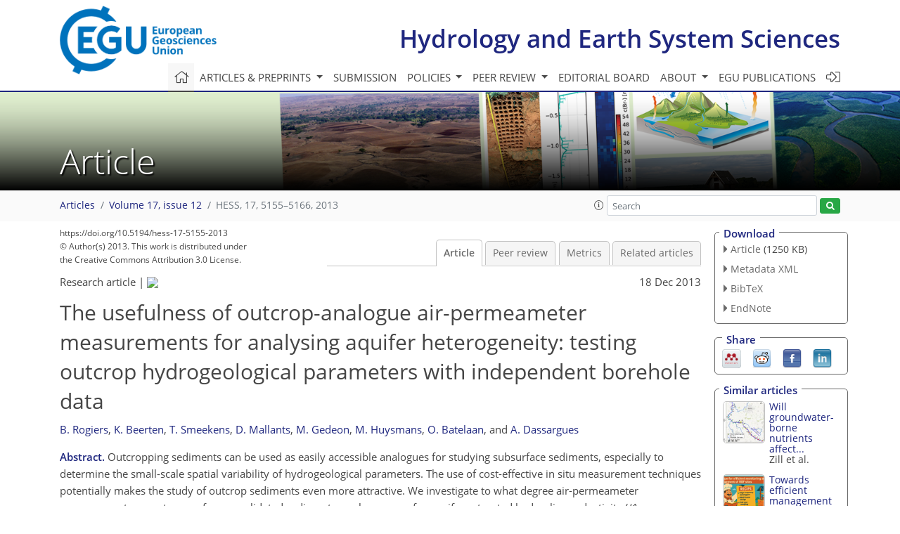

--- FILE ---
content_type: text/html; charset=UTF-8
request_url: https://editor.copernicus.org/similarArticles.php?article=21152&journal=13&isSecondStage=1&ajax=true
body_size: 525
content:

        
        <div class="widget dark-border download-and-links" id="similarArticles">
            <div class="legend journal-contentLinkColor">Similar articles</div>
            <div class="content">
                    <div class="grid-container">
                        <div class="mobile-grid-40 tablet-grid-40 grid-40 ">
                            <a class="similar-article-avatar" href="https://hess.copernicus.org/articles/29/6885/2025/" target="_blank">
                                <img  border="0" src="https://hess.copernicus.org/articles/29/6885/2025/hess-29-6885-2025-avatar-thumb80.jpg"  data-caption="© Author(s). Distributed under the Creative Commons Attribution 4.0 License." data-web="https://hess.copernicus.org/articles/29/6885/2025/hess-29-6885-2025-avatar-web.jpg" data-width="542" data-height="600">
                            </a>

                        </div>
                        <div class="mobile-grid-60 tablet-grid-60 grid-60">
                            <a class="article-title " target="_blank" href="https://hess.copernicus.org/articles/29/6885/2025/">
                                 Will groundwater-borne nutrients affect...
                            </a>
                            <div class="authors">Zill et al.</div>
                        </div>
                    </div>

                    <div class="grid-container">
                        <div class="mobile-grid-40 tablet-grid-40 grid-40 ">
                            <a class="similar-article-avatar" href="https://hess.copernicus.org/articles/29/5893/2025/" target="_blank">
                                <img  border="0" src="https://hess.copernicus.org/articles/29/5893/2025/hess-29-5893-2025-avatar-thumb80.png"  data-caption="© Author(s). Distributed under the Creative Commons Attribution 4.0 License." data-web="https://hess.copernicus.org/articles/29/5893/2025/hess-29-5893-2025-avatar-web.png" data-width="600" data-height="403">
                            </a>

                        </div>
                        <div class="mobile-grid-60 tablet-grid-60 grid-60">
                            <a class="article-title " target="_blank" href="https://hess.copernicus.org/articles/29/5893/2025/">
                                 Towards efficient management of riverbank...
                            </a>
                            <div class="authors">Janik et al.</div>
                        </div>
                    </div>

                    <div class="grid-container">
                        <div class="mobile-grid-40 tablet-grid-40 grid-40 ">
                            <a class="similar-article-avatar" href="https://hess.copernicus.org/articles/29/5315/2025/" target="_blank">
                                <img  border="0" src="https://hess.copernicus.org/articles/29/5315/2025/hess-29-5315-2025-avatar-thumb80.png"  data-caption="© Google Maps 2024" data-web="https://hess.copernicus.org/articles/29/5315/2025/hess-29-5315-2025-avatar-web.png" data-width="600" data-height="600">
                            </a>

                        </div>
                        <div class="mobile-grid-60 tablet-grid-60 grid-60">
                            <a class="article-title " target="_blank" href="https://hess.copernicus.org/articles/29/5315/2025/">
                                 Alleviating interpretational ambiguity in...
                            </a>
                            <div class="authors">Vang et al.</div>
                        </div>
                    </div>

            </div>
        </div>


--- FILE ---
content_type: text/css; charset=utf-8
request_url: https://www.hydrology-and-earth-system-sciences.net/template_one_column_base_print_2023_1674737524.css
body_size: 353
content:
@media print{body,html{font-size:12px;line-height:normal}.container{width:100%!important;max-width:100%!important}#printheader{width:100%;height:2.59cm;position:relative}#printheader img{position:absolute;top:0;left:0;width:3.28cm;height:2.59cm;z-index:1000}#printheader p{top:.61cm;font-size:16.4pt;font-weight:600;color:#0072bc}#printheader hr,#printheader p,#printheader small{position:absolute;left:4.11cm;padding:0;margin:0;z-index:1}#printheader small{font-size:10pt;font-weight:400;color:#0072bc;top:1.42cm}#printheader hr{top:.53cm;width:8.2cm;height:0;border-top:.04cm solid #ffde00;border-bottom:.04cm solid #ffde00}.row{display:-webkit-box;display:-webkit-flex;display:-ms-flexbox;display:flex}#printheader svg{height:2.59cm!important;width:auto!important}}